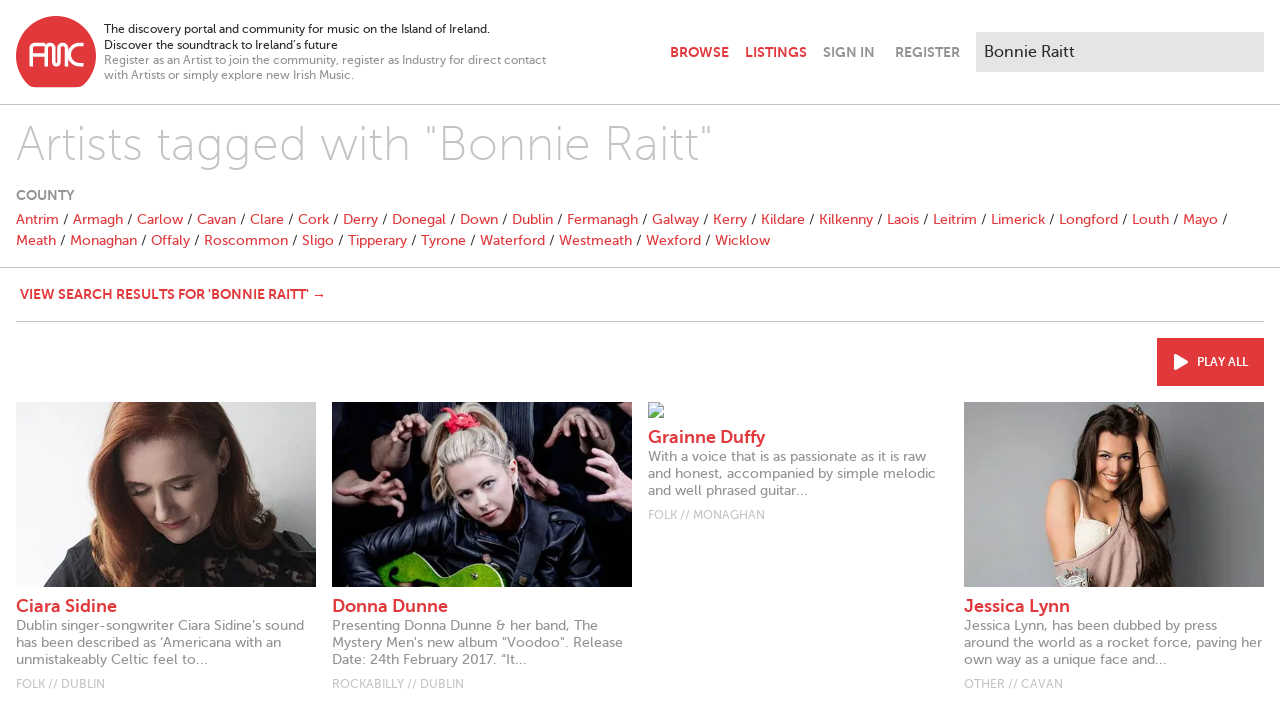

--- FILE ---
content_type: text/html; charset=utf-8
request_url: https://www.breakingtunes.com/tags?q=Bonnie+Raitt
body_size: 7381
content:
<!DOCTYPE html>
<html>
  <head>
    <title>Tag Search – Breaking Tunes</title>

    <meta name="description" content="The discovery portal and community for music on the Island of Ireland. / Discover the soundtrack to Ireland’s future">
<meta property="og:title" content="Tag Search">
<meta property="og:site" content="Breaking Tunes">
<meta property="og:description" content="The discovery portal and community for music on the Island of Ireland. / Discover the soundtrack to Ireland’s future">
<meta property="og:image" content="https://ik.imagekit.io/yz2pmwkbkk/generic/opengraph.png">
<meta property="og:type" content="website">
<meta name="twitter:card" content="summary_large_image">

    <meta name="viewport" content="width=device-width,initial-scale=1">

    <meta name="csrf-param" content="authenticity_token" />
<meta name="csrf-token" content="ta91ILOeqHPWtYndoByuOlToUVRPxjmmXf6_ogiqt-wHF425WWJjiH1_kIDhtC4u-3SLuW73oNu4bkh0yj-KRg" />
    

    <link rel="stylesheet" href="/packs/css/application-cdd4cd0f.css" />
    <script src="/packs/js/application-7e23873bcc43d66882e0.js"></script>

      <script async src="https://www.googletagmanager.com/gtag/js?id=G-E2NJG56ZM1"></script>
      <script>
        window.dataLayer = window.dataLayer || [];
        function gtag(){dataLayer.push(arguments);}
        gtag('js', new Date());

        document.addEventListener("turbolinks:load", function(event) {
          gtag('config', 'G-E2NJG56ZM1', {
            page_location: event.data.url,
            page_path: event.srcElement.location.pathname,
            page_title: event.srcElement.title
          });
        });
      </script>
  </head>

  <body class="antialiased bg-white text-grey-extraDark pb-24" data-controller="player">
    <header class="max-w-screen-xl my-4 px-4 lg:flex xl:mx-auto" data-controller="navbar">
  <div class="items-center flex flex-grow mb-2 md:mb-0">
    <div class="flex-initial mr-2">
      <a href="/">
        <svg class="w-10 sm:w-16 md:w-20" viewBox="0 0 50 45" version="1.1" xmlns="http://www.w3.org/2000/svg" xmlns:xlink="http://www.w3.org/1999/xlink" xml:space="preserve" xmlns:serif="http://www.serif.com/" style="fill-rule:evenodd;clip-rule:evenodd;stroke-linejoin:round;stroke-miterlimit:2;">
  <g transform="matrix(0.315312,0,0,0.315312,-27.6655,-177.981)">
    <path class="fill-red" d="M221.373,617.374L221.373,624.308L213.358,624.308C208.775,624.308 204.867,625.924 201.636,629.156C198.404,632.388 196.788,636.295 196.788,640.879C196.788,645.462 198.404,649.37 201.636,652.601C204.867,655.833 208.775,657.449 213.358,657.449L221.373,657.449L221.373,664.382L213.358,664.382C206.855,664.382 201.312,662.091 196.729,657.508C194.234,655.013 192.419,652.234 191.282,649.171L191.282,664.382L184.349,664.382L184.349,628.421C184.349,627.638 184.133,626.835 183.703,626.012C183.115,624.876 181.979,624.308 180.294,624.308C178.649,624.308 177.513,624.876 176.886,626.012C176.495,627.188 176.279,627.99 176.24,628.421L176.24,656.142C176.24,658.61 175.447,660.647 173.86,662.253C172.274,663.859 170.247,664.662 167.778,664.662C165.311,664.662 163.283,663.859 161.697,662.253C160.11,660.647 159.317,658.61 159.317,656.142L159.317,628.421C159.317,627.638 159.102,626.835 158.671,626.012C158.083,624.876 156.947,624.308 155.263,624.308C153.617,624.308 152.481,624.876 151.855,626.012C151.463,627.188 151.248,627.99 151.208,628.421L151.208,664.382L144.352,664.382L144.352,645.124L121.435,645.124L121.435,664.608L114.369,664.608L114.369,628.164C114.369,622.222 119.229,617.361 125.171,617.361L145.564,617.361L145.564,622.982C146.82,620.607 148.961,618.765 151.541,617.901C152.671,617.551 153.911,617.374 155.263,617.374C158.906,617.374 161.746,618.648 163.783,621.194C165.428,623.27 166.251,625.66 166.251,628.363L166.251,656.083C166.251,657.141 166.76,657.67 167.778,657.67C168.797,657.67 169.306,657.141 169.306,656.083L169.306,628.363C169.306,625.66 170.129,623.27 171.774,621.194C173.811,618.648 176.651,617.374 180.294,617.374C183.938,617.374 186.778,618.648 188.815,621.194C190.46,623.27 191.282,625.66 191.282,628.363L191.282,632.586C192.419,629.522 194.234,626.744 196.729,624.249C201.313,619.666 206.856,617.374 213.358,617.374L221.373,617.374ZM144.898,624.529L124.969,624.529C123.025,624.529 121.435,626.119 121.435,628.063L121.435,638.36L144.352,638.36L144.352,627.86C144.352,626.697 144.545,625.577 144.898,624.529M167.027,564.46C210.696,564.46 246.313,600.077 246.313,643.746C246.313,665.521 237.455,685.291 223.16,699.643C218.771,703.851 214.714,705.452 207.25,705.452L124.77,705.452C119.962,705.452 115.753,704.448 111.278,700.026C96.74,685.661 87.74,665.716 87.74,643.746C87.74,600.077 123.357,564.46 167.027,564.46">
  </g>
</svg>

</a>    </div>

    <div class="flex-initial hidden text-xs max-w-xs sm:block xl:max-w-md">
      <div>
        The discovery portal and community for music on the Island of Ireland.<br>
        Discover the soundtrack to Ireland’s future
      </div>
      <div class="text-grey leading-tight">
        Register as an Artist to join the community, register as Industry for direct contact with Artists or simply explore new Irish Music.
      </div>
    </div>

    <navbar class="font-bold flex items-center justify-end flex-grow uppercase text-right">
      <a class="px-2 py-4 " href="/browse">Browse</a>
      <a class="px-2 py-4 " href="/listings">Listings</a>
      <a class="ml-2 fill-grey lg:hidden" data-action="navbar#toggle" href="#">
        <svg xmlns="http://www.w3.org/2000/svg" viewbox="0 0 352 512" class="h-6 w-6 pointer-events-none hidden" data-navbar-target="closeIcon"><!-- Font Awesome Free 5.15.3 by @fontawesome - https://fontawesome.com License - https://fontawesome.com/license/free (Icons: CC BY 4.0, Fonts: SIL OFL 1.1, Code: MIT License) --><path d="M242.72 256l100.07-100.07c12.28-12.28 12.28-32.19 0-44.48l-22.24-22.24c-12.28-12.28-32.19-12.28-44.48 0L176 189.28 75.93 89.21c-12.28-12.28-32.19-12.28-44.48 0L9.21 111.45c-12.28 12.28-12.28 32.19 0 44.48L109.28 256 9.21 356.07c-12.28 12.28-12.28 32.19 0 44.48l22.24 22.24c12.28 12.28 32.2 12.28 44.48 0L176 322.72l100.07 100.07c12.28 12.28 32.2 12.28 44.48 0l22.24-22.24c12.28-12.28 12.28-32.19 0-44.48L242.72 256z"></path></svg>
        <svg xmlns="http://www.w3.org/2000/svg" viewbox="0 0 448 512" class="h-6 w-6 pointer-events-none" data-navbar-target="openIcon"><!-- Font Awesome Free 5.15.3 by @fontawesome - https://fontawesome.com License - https://fontawesome.com/license/free (Icons: CC BY 4.0, Fonts: SIL OFL 1.1, Code: MIT License) --><path d="M16 132h416c8.837 0 16-7.163 16-16V76c0-8.837-7.163-16-16-16H16C7.163 60 0 67.163 0 76v40c0 8.837 7.163 16 16 16zm0 160h416c8.837 0 16-7.163 16-16v-40c0-8.837-7.163-16-16-16H16c-8.837 0-16 7.163-16 16v40c0 8.837 7.163 16 16 16zm0 160h416c8.837 0 16-7.163 16-16v-40c0-8.837-7.163-16-16-16H16c-8.837 0-16 7.163-16 16v40c0 8.837 7.163 16 16 16z"></path></svg>
</a>    </navbar>
  </div>

  <div class="border-t border-grey-light hidden mt-4 lg:block lg:border-none lg:mt-0" data-navbar-target="menu">
    <div class="flex items-center justify-between mt-4 lg:mt-0 lg:pt-0 md:h-full">
      <div class="justify-self-start">
          <a class="text-grey font-bold uppercase pr-2 py-4 md:pl-2" data-turbolinks="false" href="/signin">Sign In</a>
          <a class="text-grey font-bold uppercase px-2 py-4" data-turbolinks="false" href="/signup">Register</a>
      </div>
      <form autocomplete="off" class="md:block" action="/search" accept-charset="UTF-8" method="get">
        <div class="relative normal-case" data-controller="search" data-search-path-value="/search" data-search-tags-path-value="/tags" data-search-param-value="q">
          <input type="search" class="border-0 bg-grey-extraLight p-2 md:ml-2 xl:w-72 outline-none input-rounded-none focus:ring-0" placeholder="Search..." name="q" value="Bonnie Raitt" data-search-target="input" data-action="focus->search#showMenu keyup->search#handleKeyUp search->search#handleSearch blur->search#handleBlur">
          <div class="absolute top-9 right-0 w-72 bg-grey-dark z-50 hidden sm:block sm:hidden" data-search-target="genres">
              <a class="block text-white text-left px-4 py-2 hover:bg-red hover:text-white" href="/browse/Alternative">Alternative</a>
              <a class="block text-white text-left px-4 py-2 hover:bg-red hover:text-white" href="/browse/Rock">Rock</a>
              <a class="block text-white text-left px-4 py-2 hover:bg-red hover:text-white" href="/browse/Indie">Indie</a>
              <a class="block text-white text-left px-4 py-2 hover:bg-red hover:text-white" href="/browse/Pop">Pop</a>
              <a class="block text-white text-left px-4 py-2 hover:bg-red hover:text-white" href="/browse/Folk">Folk</a>
              <a class="block text-white text-left px-4 py-2 hover:bg-red hover:text-white" href="/browse/Acoustic">Acoustic</a>
              <a class="block text-white text-left px-4 py-2 hover:bg-red hover:text-white" href="/browse/Electronica">Electronica</a>
              <a class="block text-white text-left px-4 py-2 hover:bg-red hover:text-white" href="/browse/Hip%20Hop">Hip Hop</a>
              <a class="block text-white text-left px-4 py-2 hover:bg-red hover:text-white" href="/browse/Experimental">Experimental</a>
              <a class="block text-white text-left px-4 py-2 hover:bg-red hover:text-white" href="/browse/Soul">Soul</a>
          </div>
          <div class="absolute top-9 right-0 w-72 bg-grey-dark z-50 hidden sm:block sm:hidden" data-search-target="results">
            <a class="block bg-red text-white text-left px-4 py-2 hover:bg-grey-dark hover:text-white" data-search-target="searchLink" href="/search?q=Bonnie+Raitt">View Results</a>
            <a class="block bg-blue text-white text-left px-4 py-2 hover:bg-grey-dark hover:text-white" data-search-target="tagsLink" href="/tags?q=Bonnie+Raitt">
              View Artists tagged with "<span data-search-target="tag">Bonnie Raitt</span>"
</a>          </div>
        </div>
      </div>
</form>  </div>
</header>


    

    

    <div class="mb-4">
      <hr class="border-grey-light mb-4">
<div class="max-w-screen-xl mx-auto">
  <h2 class="text-3xl mx-4 mb-4 font-thin text-grey-light md:text-5xl">Artists tagged with "Bonnie Raitt"</h2>

  <div class="border-b border-grey-light mb-4">
    
<div class="flex items-center space-x-1 text-sm text-grey font-bold uppercase mb-1 mx-4">
  <div>County</div>
</div>

<div class="hidden mb-4 mx-4 md:block">
    <a href="/tags?location=Antrim&amp;q=Bonnie+Raitt">Antrim</a>
     /
    <a href="/tags?location=Armagh&amp;q=Bonnie+Raitt">Armagh</a>
     /
    <a href="/tags?location=Carlow&amp;q=Bonnie+Raitt">Carlow</a>
     /
    <a href="/tags?location=Cavan&amp;q=Bonnie+Raitt">Cavan</a>
     /
    <a href="/tags?location=Clare&amp;q=Bonnie+Raitt">Clare</a>
     /
    <a href="/tags?location=Cork&amp;q=Bonnie+Raitt">Cork</a>
     /
    <a href="/tags?location=Derry&amp;q=Bonnie+Raitt">Derry</a>
     /
    <a href="/tags?location=Donegal&amp;q=Bonnie+Raitt">Donegal</a>
     /
    <a href="/tags?location=Down&amp;q=Bonnie+Raitt">Down</a>
     /
    <a href="/tags?location=Dublin&amp;q=Bonnie+Raitt">Dublin</a>
     /
    <a href="/tags?location=Fermanagh&amp;q=Bonnie+Raitt">Fermanagh</a>
     /
    <a href="/tags?location=Galway&amp;q=Bonnie+Raitt">Galway</a>
     /
    <a href="/tags?location=Kerry&amp;q=Bonnie+Raitt">Kerry</a>
     /
    <a href="/tags?location=Kildare&amp;q=Bonnie+Raitt">Kildare</a>
     /
    <a href="/tags?location=Kilkenny&amp;q=Bonnie+Raitt">Kilkenny</a>
     /
    <a href="/tags?location=Laois&amp;q=Bonnie+Raitt">Laois</a>
     /
    <a href="/tags?location=Leitrim&amp;q=Bonnie+Raitt">Leitrim</a>
     /
    <a href="/tags?location=Limerick&amp;q=Bonnie+Raitt">Limerick</a>
     /
    <a href="/tags?location=Longford&amp;q=Bonnie+Raitt">Longford</a>
     /
    <a href="/tags?location=Louth&amp;q=Bonnie+Raitt">Louth</a>
     /
    <a href="/tags?location=Mayo&amp;q=Bonnie+Raitt">Mayo</a>
     /
    <a href="/tags?location=Meath&amp;q=Bonnie+Raitt">Meath</a>
     /
    <a href="/tags?location=Monaghan&amp;q=Bonnie+Raitt">Monaghan</a>
     /
    <a href="/tags?location=Offaly&amp;q=Bonnie+Raitt">Offaly</a>
     /
    <a href="/tags?location=Roscommon&amp;q=Bonnie+Raitt">Roscommon</a>
     /
    <a href="/tags?location=Sligo&amp;q=Bonnie+Raitt">Sligo</a>
     /
    <a href="/tags?location=Tipperary&amp;q=Bonnie+Raitt">Tipperary</a>
     /
    <a href="/tags?location=Tyrone&amp;q=Bonnie+Raitt">Tyrone</a>
     /
    <a href="/tags?location=Waterford&amp;q=Bonnie+Raitt">Waterford</a>
     /
    <a href="/tags?location=Westmeath&amp;q=Bonnie+Raitt">Westmeath</a>
     /
    <a href="/tags?location=Wexford&amp;q=Bonnie+Raitt">Wexford</a>
     /
    <a href="/tags?location=Wicklow&amp;q=Bonnie+Raitt">Wicklow</a>
    
</div>

<div class="mb-4 mx-4 md:hidden">
  <select name="location" id="location" class="w-full" data-action="replace-select#navigate" data-controller="replace-select" data-replace-select-url-value="/tags?location=REPLACE&amp;q=Bonnie+Raitt"><option value=""></option>
<option value="Antrim">Antrim</option>
<option value="Armagh">Armagh</option>
<option value="Carlow">Carlow</option>
<option value="Cavan">Cavan</option>
<option value="Clare">Clare</option>
<option value="Cork">Cork</option>
<option value="Derry">Derry</option>
<option value="Donegal">Donegal</option>
<option value="Down">Down</option>
<option value="Dublin">Dublin</option>
<option value="Fermanagh">Fermanagh</option>
<option value="Galway">Galway</option>
<option value="Kerry">Kerry</option>
<option value="Kildare">Kildare</option>
<option value="Kilkenny">Kilkenny</option>
<option value="Laois">Laois</option>
<option value="Leitrim">Leitrim</option>
<option value="Limerick">Limerick</option>
<option value="Longford">Longford</option>
<option value="Louth">Louth</option>
<option value="Mayo">Mayo</option>
<option value="Meath">Meath</option>
<option value="Monaghan">Monaghan</option>
<option value="Offaly">Offaly</option>
<option value="Roscommon">Roscommon</option>
<option value="Sligo">Sligo</option>
<option value="Tipperary">Tipperary</option>
<option value="Tyrone">Tyrone</option>
<option value="Waterford">Waterford</option>
<option value="Westmeath">Westmeath</option>
<option value="Wexford">Wexford</option>
<option value="Wicklow">Wicklow</option></select>
</div>

  </div>

  <div class="border-b border-grey-light pb-4 mb-4 mx-4">
    <a class="block md:inline font-bold uppercase px-1 py-1 hover:bg-red hover:text-white" href="/search?q=Bonnie+Raitt">View search results for &#39;Bonnie Raitt&#39; →</a>
  </div>

    <div class="mb-4">
      
<div class="mx-4 mb-6">


  <div>
      <div class="md:flex justify-end mb-4">
        <a class="flex items-center inline-block bg-red text-white text-xs font-bold p-4 uppercase hover:bg-blue hover:text-white" data-action="player#playPause" href="#">
          <svg xmlns="http://www.w3.org/2000/svg" viewbox="0 0 448 512" class="fill-white h-4 w-4 mr-2" data-player-target="playAllIcon"><!-- Font Awesome Free 5.15.3 by @fontawesome - https://fontawesome.com License - https://fontawesome.com/license/free (Icons: CC BY 4.0, Fonts: SIL OFL 1.1, Code: MIT License) --><path d="M424.4 214.7L72.4 6.6C43.8-10.3 0 6.1 0 47.9V464c0 37.5 40.7 60.1 72.4 41.3l352-208c31.4-18.5 31.5-64.1 0-82.6z"></path></svg>
          <svg xmlns="http://www.w3.org/2000/svg" viewbox="0 0 448 512" class="fill-white h-4 w-4 mr-2 hidden" data-player-target="pauseAllIcon"><!-- Font Awesome Free 5.15.3 by @fontawesome - https://fontawesome.com License - https://fontawesome.com/license/free (Icons: CC BY 4.0, Fonts: SIL OFL 1.1, Code: MIT License) --><path d="M144 479H48c-26.5 0-48-21.5-48-48V79c0-26.5 21.5-48 48-48h96c26.5 0 48 21.5 48 48v352c0 26.5-21.5 48-48 48zm304-48V79c0-26.5-21.5-48-48-48h-96c-26.5 0-48 21.5-48 48v352c0 26.5 21.5 48 48 48h96c26.5 0 48-21.5 48-48z"></path></svg>
          <div data-player-target="playAll">Play all</div>
</a>      </div>

    <div class=" sm:grid sm:grid-cols-4 sm:gap-4">
      <div class="mb-8 sm:mb-4" data-player-target="track" data-artist-name="Ciara Sidine" data-track-name="Finest Flower" data-artist-image="https://ik.imagekit.io/yz2pmwkbkk/profilepictures/6402/original/6402.jpg" data-artist-url="/ciarasidine" data-track-url="/tracks/24739">
  <a class="block relative group" data-action="click-&gt;player#playTrack" data-track-index="0" href="#">
    <div class="absolute w-full h-full pointer-events-none invisible group-hover:visible" data-player-target="listingTrackOverlay">
      <div class="absolute bg-red w-full h-full mix-blend-multiply"></div>
      <div class="absolute w-full h-full flex items-center justify-center">
        <div class="text-white text-2xl">
          <svg xmlns="http://www.w3.org/2000/svg" viewbox="0 0 512 512" class="fill-white w-16" data-player-target="listingTrackOverlayPlayIcon"><!-- Font Awesome Free 5.15.3 by @fontawesome - https://fontawesome.com License - https://fontawesome.com/license/free (Icons: CC BY 4.0, Fonts: SIL OFL 1.1, Code: MIT License) --><path d="M371.7 238l-176-107c-15.8-8.8-35.7 2.5-35.7 21v208c0 18.4 19.8 29.8 35.7 21l176-101c16.4-9.1 16.4-32.8 0-42zM504 256C504 119 393 8 256 8S8 119 8 256s111 248 248 248 248-111 248-248zm-448 0c0-110.5 89.5-200 200-200s200 89.5 200 200-89.5 200-200 200S56 366.5 56 256z"></path></svg>
          <svg xmlns="http://www.w3.org/2000/svg" viewbox="0 0 512 512" class="fill-white w-16 hidden" data-player-target="listingTrackOverlayPauseIcon"><!-- Font Awesome Free 5.15.3 by @fontawesome - https://fontawesome.com License - https://fontawesome.com/license/free (Icons: CC BY 4.0, Fonts: SIL OFL 1.1, Code: MIT License) --><path d="M256 8C119 8 8 119 8 256s111 248 248 248 248-111 248-248S393 8 256 8zm0 448c-110.5 0-200-89.5-200-200S145.5 56 256 56s200 89.5 200 200-89.5 200-200 200zm96-280v160c0 8.8-7.2 16-16 16h-48c-8.8 0-16-7.2-16-16V176c0-8.8 7.2-16 16-16h48c8.8 0 16 7.2 16 16zm-112 0v160c0 8.8-7.2 16-16 16h-48c-8.8 0-16-7.2-16-16V176c0-8.8 7.2-16 16-16h48c8.8 0 16 7.2 16 16z"></path></svg>
        </div>
      </div>
    </div>
    <img sizes="100vw" class="mb-2 pointer-events-none" loading="lazy" src="https://ik.imagekit.io/yz2pmwkbkk/tr:w-440,h-272,fo-face/profilepictures/6402/original/6402.jpg" />
</a>  <a class="group" href="/ciarasidine">
    <div class="font-bold text-lg leading-tight group-hover:text-blue">
  Ciara Sidine
</div>
  <div class="mb-2 text-grey leading-tight break-words hyphens-auto group-hover:text-grey-dark">
    Dublin singer-songwriter Ciara Sidine’s sound has been described as ‘Americana with an unmistakeably Celtic feel to...
  </div>
<div class="text-grey-light text-xs uppercase">
  Folk // Dublin
</div>

</a></div>
<div class="mb-8 sm:mb-4" data-player-target="track" data-artist-name="Donna Dunne" data-track-name="Donna Dunne &amp; The Mystery Men - Voodoo" data-artist-image="https://ik.imagekit.io/yz2pmwkbkk/profilepictures/3608/original/3608.jpg" data-artist-url="/donnadunne" data-track-url="/tracks/19114">
  <a class="block relative group" data-action="click-&gt;player#playTrack" data-track-index="1" href="#">
    <div class="absolute w-full h-full pointer-events-none invisible group-hover:visible" data-player-target="listingTrackOverlay">
      <div class="absolute bg-red w-full h-full mix-blend-multiply"></div>
      <div class="absolute w-full h-full flex items-center justify-center">
        <div class="text-white text-2xl">
          <svg xmlns="http://www.w3.org/2000/svg" viewbox="0 0 512 512" class="fill-white w-16" data-player-target="listingTrackOverlayPlayIcon"><!-- Font Awesome Free 5.15.3 by @fontawesome - https://fontawesome.com License - https://fontawesome.com/license/free (Icons: CC BY 4.0, Fonts: SIL OFL 1.1, Code: MIT License) --><path d="M371.7 238l-176-107c-15.8-8.8-35.7 2.5-35.7 21v208c0 18.4 19.8 29.8 35.7 21l176-101c16.4-9.1 16.4-32.8 0-42zM504 256C504 119 393 8 256 8S8 119 8 256s111 248 248 248 248-111 248-248zm-448 0c0-110.5 89.5-200 200-200s200 89.5 200 200-89.5 200-200 200S56 366.5 56 256z"></path></svg>
          <svg xmlns="http://www.w3.org/2000/svg" viewbox="0 0 512 512" class="fill-white w-16 hidden" data-player-target="listingTrackOverlayPauseIcon"><!-- Font Awesome Free 5.15.3 by @fontawesome - https://fontawesome.com License - https://fontawesome.com/license/free (Icons: CC BY 4.0, Fonts: SIL OFL 1.1, Code: MIT License) --><path d="M256 8C119 8 8 119 8 256s111 248 248 248 248-111 248-248S393 8 256 8zm0 448c-110.5 0-200-89.5-200-200S145.5 56 256 56s200 89.5 200 200-89.5 200-200 200zm96-280v160c0 8.8-7.2 16-16 16h-48c-8.8 0-16-7.2-16-16V176c0-8.8 7.2-16 16-16h48c8.8 0 16 7.2 16 16zm-112 0v160c0 8.8-7.2 16-16 16h-48c-8.8 0-16-7.2-16-16V176c0-8.8 7.2-16 16-16h48c8.8 0 16 7.2 16 16z"></path></svg>
        </div>
      </div>
    </div>
    <img sizes="100vw" class="mb-2 pointer-events-none" loading="lazy" src="https://ik.imagekit.io/yz2pmwkbkk/tr:w-440,h-272,fo-face/profilepictures/3608/original/3608.jpg" />
</a>  <a class="group" href="/donnadunne">
    <div class="font-bold text-lg leading-tight group-hover:text-blue">
  Donna Dunne
</div>
  <div class="mb-2 text-grey leading-tight break-words hyphens-auto group-hover:text-grey-dark">
     Presenting Donna Dunne &amp; her band, The Mystery Men&#39;s new album &quot;Voodoo&quot;. Release Date: 24th February 2017.

“It...
  </div>
<div class="text-grey-light text-xs uppercase">
  Rockabilly // Dublin
</div>

</a></div>
<div class="mb-8 sm:mb-4" data-player-target="track" data-artist-name="Grainne Duffy" data-track-name="Test of Time " data-artist-image="https://ik.imagekit.io/yz2pmwkbkk/profilepictures/5680/original/5680.jpg" data-artist-url="/grainneduffy" data-track-url="/tracks/22854">
  <a class="block relative group" data-action="click-&gt;player#playTrack" data-track-index="2" href="#">
    <div class="absolute w-full h-full pointer-events-none invisible group-hover:visible" data-player-target="listingTrackOverlay">
      <div class="absolute bg-red w-full h-full mix-blend-multiply"></div>
      <div class="absolute w-full h-full flex items-center justify-center">
        <div class="text-white text-2xl">
          <svg xmlns="http://www.w3.org/2000/svg" viewbox="0 0 512 512" class="fill-white w-16" data-player-target="listingTrackOverlayPlayIcon"><!-- Font Awesome Free 5.15.3 by @fontawesome - https://fontawesome.com License - https://fontawesome.com/license/free (Icons: CC BY 4.0, Fonts: SIL OFL 1.1, Code: MIT License) --><path d="M371.7 238l-176-107c-15.8-8.8-35.7 2.5-35.7 21v208c0 18.4 19.8 29.8 35.7 21l176-101c16.4-9.1 16.4-32.8 0-42zM504 256C504 119 393 8 256 8S8 119 8 256s111 248 248 248 248-111 248-248zm-448 0c0-110.5 89.5-200 200-200s200 89.5 200 200-89.5 200-200 200S56 366.5 56 256z"></path></svg>
          <svg xmlns="http://www.w3.org/2000/svg" viewbox="0 0 512 512" class="fill-white w-16 hidden" data-player-target="listingTrackOverlayPauseIcon"><!-- Font Awesome Free 5.15.3 by @fontawesome - https://fontawesome.com License - https://fontawesome.com/license/free (Icons: CC BY 4.0, Fonts: SIL OFL 1.1, Code: MIT License) --><path d="M256 8C119 8 8 119 8 256s111 248 248 248 248-111 248-248S393 8 256 8zm0 448c-110.5 0-200-89.5-200-200S145.5 56 256 56s200 89.5 200 200-89.5 200-200 200zm96-280v160c0 8.8-7.2 16-16 16h-48c-8.8 0-16-7.2-16-16V176c0-8.8 7.2-16 16-16h48c8.8 0 16 7.2 16 16zm-112 0v160c0 8.8-7.2 16-16 16h-48c-8.8 0-16-7.2-16-16V176c0-8.8 7.2-16 16-16h48c8.8 0 16 7.2 16 16z"></path></svg>
        </div>
      </div>
    </div>
    <img sizes="100vw" class="mb-2 pointer-events-none" loading="lazy" src="https://ik.imagekit.io/yz2pmwkbkk/tr:w-440,h-272,fo-face/profilepictures/5680/original/5680.jpg" />
</a>  <a class="group" href="/grainneduffy">
    <div class="font-bold text-lg leading-tight group-hover:text-blue">
  Grainne Duffy
</div>
  <div class="mb-2 text-grey leading-tight break-words hyphens-auto group-hover:text-grey-dark">
    With a voice that is as passionate as it is raw and honest, accompanied by simple melodic and well phrased guitar...
  </div>
<div class="text-grey-light text-xs uppercase">
  Folk // Monaghan
</div>

</a></div>
<div class="mb-8 sm:mb-4" data-player-target="track" data-artist-name="Jessica Lynn" data-track-name="Crazy Idea" data-artist-image="https://ik.imagekit.io/yz2pmwkbkk/profilepictures/6966/original/6966.jpg" data-artist-url="/jessicalynnmusic" data-track-url="/tracks/27044">
  <a class="block relative group" data-action="click-&gt;player#playTrack" data-track-index="3" href="#">
    <div class="absolute w-full h-full pointer-events-none invisible group-hover:visible" data-player-target="listingTrackOverlay">
      <div class="absolute bg-red w-full h-full mix-blend-multiply"></div>
      <div class="absolute w-full h-full flex items-center justify-center">
        <div class="text-white text-2xl">
          <svg xmlns="http://www.w3.org/2000/svg" viewbox="0 0 512 512" class="fill-white w-16" data-player-target="listingTrackOverlayPlayIcon"><!-- Font Awesome Free 5.15.3 by @fontawesome - https://fontawesome.com License - https://fontawesome.com/license/free (Icons: CC BY 4.0, Fonts: SIL OFL 1.1, Code: MIT License) --><path d="M371.7 238l-176-107c-15.8-8.8-35.7 2.5-35.7 21v208c0 18.4 19.8 29.8 35.7 21l176-101c16.4-9.1 16.4-32.8 0-42zM504 256C504 119 393 8 256 8S8 119 8 256s111 248 248 248 248-111 248-248zm-448 0c0-110.5 89.5-200 200-200s200 89.5 200 200-89.5 200-200 200S56 366.5 56 256z"></path></svg>
          <svg xmlns="http://www.w3.org/2000/svg" viewbox="0 0 512 512" class="fill-white w-16 hidden" data-player-target="listingTrackOverlayPauseIcon"><!-- Font Awesome Free 5.15.3 by @fontawesome - https://fontawesome.com License - https://fontawesome.com/license/free (Icons: CC BY 4.0, Fonts: SIL OFL 1.1, Code: MIT License) --><path d="M256 8C119 8 8 119 8 256s111 248 248 248 248-111 248-248S393 8 256 8zm0 448c-110.5 0-200-89.5-200-200S145.5 56 256 56s200 89.5 200 200-89.5 200-200 200zm96-280v160c0 8.8-7.2 16-16 16h-48c-8.8 0-16-7.2-16-16V176c0-8.8 7.2-16 16-16h48c8.8 0 16 7.2 16 16zm-112 0v160c0 8.8-7.2 16-16 16h-48c-8.8 0-16-7.2-16-16V176c0-8.8 7.2-16 16-16h48c8.8 0 16 7.2 16 16z"></path></svg>
        </div>
      </div>
    </div>
    <img sizes="100vw" class="mb-2 pointer-events-none" loading="lazy" src="https://ik.imagekit.io/yz2pmwkbkk/tr:w-440,h-272,fo-face/profilepictures/6966/original/6966.jpg" />
</a>  <a class="group" href="/jessicalynnmusic">
    <div class="font-bold text-lg leading-tight group-hover:text-blue">
  Jessica Lynn
</div>
  <div class="mb-2 text-grey leading-tight break-words hyphens-auto group-hover:text-grey-dark">
    Jessica Lynn, has been dubbed by press around the world as a rocket force, paving her own way as a unique face and...
  </div>
<div class="text-grey-light text-xs uppercase">
  Other // Cavan
</div>

</a></div>
<div class="mb-8 sm:mb-4" data-player-target="track" data-artist-name="Luan Parle" data-track-name="My Something Beautiful " data-artist-image="https://ik.imagekit.io/yz2pmwkbkk/profilepictures/7804/original/7804.jpg" data-artist-url="/luanparle" data-track-url="/tracks/30203">
  <a class="block relative group" data-action="click-&gt;player#playTrack" data-track-index="4" href="#">
    <div class="absolute w-full h-full pointer-events-none invisible group-hover:visible" data-player-target="listingTrackOverlay">
      <div class="absolute bg-red w-full h-full mix-blend-multiply"></div>
      <div class="absolute w-full h-full flex items-center justify-center">
        <div class="text-white text-2xl">
          <svg xmlns="http://www.w3.org/2000/svg" viewbox="0 0 512 512" class="fill-white w-16" data-player-target="listingTrackOverlayPlayIcon"><!-- Font Awesome Free 5.15.3 by @fontawesome - https://fontawesome.com License - https://fontawesome.com/license/free (Icons: CC BY 4.0, Fonts: SIL OFL 1.1, Code: MIT License) --><path d="M371.7 238l-176-107c-15.8-8.8-35.7 2.5-35.7 21v208c0 18.4 19.8 29.8 35.7 21l176-101c16.4-9.1 16.4-32.8 0-42zM504 256C504 119 393 8 256 8S8 119 8 256s111 248 248 248 248-111 248-248zm-448 0c0-110.5 89.5-200 200-200s200 89.5 200 200-89.5 200-200 200S56 366.5 56 256z"></path></svg>
          <svg xmlns="http://www.w3.org/2000/svg" viewbox="0 0 512 512" class="fill-white w-16 hidden" data-player-target="listingTrackOverlayPauseIcon"><!-- Font Awesome Free 5.15.3 by @fontawesome - https://fontawesome.com License - https://fontawesome.com/license/free (Icons: CC BY 4.0, Fonts: SIL OFL 1.1, Code: MIT License) --><path d="M256 8C119 8 8 119 8 256s111 248 248 248 248-111 248-248S393 8 256 8zm0 448c-110.5 0-200-89.5-200-200S145.5 56 256 56s200 89.5 200 200-89.5 200-200 200zm96-280v160c0 8.8-7.2 16-16 16h-48c-8.8 0-16-7.2-16-16V176c0-8.8 7.2-16 16-16h48c8.8 0 16 7.2 16 16zm-112 0v160c0 8.8-7.2 16-16 16h-48c-8.8 0-16-7.2-16-16V176c0-8.8 7.2-16 16-16h48c8.8 0 16 7.2 16 16z"></path></svg>
        </div>
      </div>
    </div>
    <img sizes="100vw" class="mb-2 pointer-events-none" loading="lazy" src="https://ik.imagekit.io/yz2pmwkbkk/tr:w-440,h-272,fo-face/profilepictures/7804/original/7804.jpg" />
</a>  <a class="group" href="/luanparle">
    <div class="font-bold text-lg leading-tight group-hover:text-blue">
  Luan Parle
</div>
  <div class="mb-2 text-grey leading-tight break-words hyphens-auto group-hover:text-grey-dark">
    Meteor Award and Tatler Award Winner singer-songwriter Luan Parle has had numerous hits and accolades throughout her...
  </div>
<div class="text-grey-light text-xs uppercase">
  Other // Wicklow
</div>

</a></div>
<div class="mb-8 sm:mb-4" data-player-target="track" data-artist-name="Natalia and Ciara" data-track-name="Angel from Montgomery Live March 2020" data-artist-image="https://ik.imagekit.io/yz2pmwkbkk/profilepictures/7654/original/7654.jpg" data-artist-url="/nataliaandciara" data-track-url="/tracks/29546">
  <a class="block relative group" data-action="click-&gt;player#playTrack" data-track-index="5" href="#">
    <div class="absolute w-full h-full pointer-events-none invisible group-hover:visible" data-player-target="listingTrackOverlay">
      <div class="absolute bg-red w-full h-full mix-blend-multiply"></div>
      <div class="absolute w-full h-full flex items-center justify-center">
        <div class="text-white text-2xl">
          <svg xmlns="http://www.w3.org/2000/svg" viewbox="0 0 512 512" class="fill-white w-16" data-player-target="listingTrackOverlayPlayIcon"><!-- Font Awesome Free 5.15.3 by @fontawesome - https://fontawesome.com License - https://fontawesome.com/license/free (Icons: CC BY 4.0, Fonts: SIL OFL 1.1, Code: MIT License) --><path d="M371.7 238l-176-107c-15.8-8.8-35.7 2.5-35.7 21v208c0 18.4 19.8 29.8 35.7 21l176-101c16.4-9.1 16.4-32.8 0-42zM504 256C504 119 393 8 256 8S8 119 8 256s111 248 248 248 248-111 248-248zm-448 0c0-110.5 89.5-200 200-200s200 89.5 200 200-89.5 200-200 200S56 366.5 56 256z"></path></svg>
          <svg xmlns="http://www.w3.org/2000/svg" viewbox="0 0 512 512" class="fill-white w-16 hidden" data-player-target="listingTrackOverlayPauseIcon"><!-- Font Awesome Free 5.15.3 by @fontawesome - https://fontawesome.com License - https://fontawesome.com/license/free (Icons: CC BY 4.0, Fonts: SIL OFL 1.1, Code: MIT License) --><path d="M256 8C119 8 8 119 8 256s111 248 248 248 248-111 248-248S393 8 256 8zm0 448c-110.5 0-200-89.5-200-200S145.5 56 256 56s200 89.5 200 200-89.5 200-200 200zm96-280v160c0 8.8-7.2 16-16 16h-48c-8.8 0-16-7.2-16-16V176c0-8.8 7.2-16 16-16h48c8.8 0 16 7.2 16 16zm-112 0v160c0 8.8-7.2 16-16 16h-48c-8.8 0-16-7.2-16-16V176c0-8.8 7.2-16 16-16h48c8.8 0 16 7.2 16 16z"></path></svg>
        </div>
      </div>
    </div>
    <img sizes="100vw" class="mb-2 pointer-events-none" loading="lazy" src="https://ik.imagekit.io/yz2pmwkbkk/tr:w-440,h-272,fo-face/profilepictures/7654/original/7654.jpg" />
</a>  <a class="group" href="/nataliaandciara">
    <div class="font-bold text-lg leading-tight group-hover:text-blue">
  Natalia and Ciara
</div>
  <div class="mb-2 text-grey leading-tight break-words hyphens-auto group-hover:text-grey-dark">
    Acoustic female duo that have playing live together since 2010.
  </div>
<div class="text-grey-light text-xs uppercase">
  Acoustic // Antrim
</div>

</a></div>
<div class="mb-8 sm:mb-4" data-player-target="track" data-artist-name="SAL" data-track-name="Red Wine" data-artist-image="https://ik.imagekit.io/yz2pmwkbkk/profilepictures/6592/original/5x3ZeR3hAgc.jpg" data-artist-url="/salmusic_ie" data-track-url="/tracks/34454">
  <a class="block relative group" data-action="click-&gt;player#playTrack" data-track-index="6" href="#">
    <div class="absolute w-full h-full pointer-events-none invisible group-hover:visible" data-player-target="listingTrackOverlay">
      <div class="absolute bg-red w-full h-full mix-blend-multiply"></div>
      <div class="absolute w-full h-full flex items-center justify-center">
        <div class="text-white text-2xl">
          <svg xmlns="http://www.w3.org/2000/svg" viewbox="0 0 512 512" class="fill-white w-16" data-player-target="listingTrackOverlayPlayIcon"><!-- Font Awesome Free 5.15.3 by @fontawesome - https://fontawesome.com License - https://fontawesome.com/license/free (Icons: CC BY 4.0, Fonts: SIL OFL 1.1, Code: MIT License) --><path d="M371.7 238l-176-107c-15.8-8.8-35.7 2.5-35.7 21v208c0 18.4 19.8 29.8 35.7 21l176-101c16.4-9.1 16.4-32.8 0-42zM504 256C504 119 393 8 256 8S8 119 8 256s111 248 248 248 248-111 248-248zm-448 0c0-110.5 89.5-200 200-200s200 89.5 200 200-89.5 200-200 200S56 366.5 56 256z"></path></svg>
          <svg xmlns="http://www.w3.org/2000/svg" viewbox="0 0 512 512" class="fill-white w-16 hidden" data-player-target="listingTrackOverlayPauseIcon"><!-- Font Awesome Free 5.15.3 by @fontawesome - https://fontawesome.com License - https://fontawesome.com/license/free (Icons: CC BY 4.0, Fonts: SIL OFL 1.1, Code: MIT License) --><path d="M256 8C119 8 8 119 8 256s111 248 248 248 248-111 248-248S393 8 256 8zm0 448c-110.5 0-200-89.5-200-200S145.5 56 256 56s200 89.5 200 200-89.5 200-200 200zm96-280v160c0 8.8-7.2 16-16 16h-48c-8.8 0-16-7.2-16-16V176c0-8.8 7.2-16 16-16h48c8.8 0 16 7.2 16 16zm-112 0v160c0 8.8-7.2 16-16 16h-48c-8.8 0-16-7.2-16-16V176c0-8.8 7.2-16 16-16h48c8.8 0 16 7.2 16 16z"></path></svg>
        </div>
      </div>
    </div>
    <img sizes="100vw" class="mb-2 pointer-events-none" loading="lazy" src="https://ik.imagekit.io/yz2pmwkbkk/tr:w-440,h-272,fo-face/profilepictures/6592/original/5x3ZeR3hAgc.jpg" />
</a>  <a class="group" href="/salmusic_ie">
    <div class="font-bold text-lg leading-tight group-hover:text-blue">
  SAL
</div>
  <div class="mb-2 text-grey leading-tight break-words hyphens-auto group-hover:text-grey-dark">
    “Her music continues to captivate. SAL is an important artist.” - Christy Moore.

At the heart of SAL’s music lies...
  </div>
<div class="text-grey-light text-xs uppercase">
  Folk // Cork
</div>

</a></div>

    </div>
  </div>
</div>

    </div>
    
</div>


    </div>

    <audio data-player-target="audioPlayer"></audio>
<div class="bg-white fixed w-full bottom-0 border-t border-grey-light p-4 hidden" data-player-target="controls">
  <div class="flex space-x-4 justify-center items-center">
    <div class="text-right w-1/3 md:w-72">
      <div class="font-bold truncate" data-player-target="trackTitle">[title]</div>
      <div class="truncate" data-player-target="artistTitle">[artist title]</div>
        <a class="font-bold text-xs" href="" data-player-target="artistUrl">View Profile</a>
    </div>
    <div class="hidden h-16 w-16 md:block">
      <img class="h-full w-full" data-player-target="artistImage" src="" />
    </div>
    <div class="h-16 w-16 p-2">
      <a href="#" class="block border border-grey-light flex items-center justify-center h-full w-full fill-grey-dark hover:fill-red" data-action="click->player#playPause">
        <svg xmlns="http://www.w3.org/2000/svg" viewbox="0 0 448 512" class="h-6 w-6 fill-current" data-player-target="playIcon"><!-- Font Awesome Free 5.15.3 by @fontawesome - https://fontawesome.com License - https://fontawesome.com/license/free (Icons: CC BY 4.0, Fonts: SIL OFL 1.1, Code: MIT License) --><path d="M424.4 214.7L72.4 6.6C43.8-10.3 0 6.1 0 47.9V464c0 37.5 40.7 60.1 72.4 41.3l352-208c31.4-18.5 31.5-64.1 0-82.6z"></path></svg>
        <svg xmlns="http://www.w3.org/2000/svg" viewbox="0 0 448 512" class="h-6 w-6 fill-current hidden" data-player-target="pauseIcon"><!-- Font Awesome Free 5.15.3 by @fontawesome - https://fontawesome.com License - https://fontawesome.com/license/free (Icons: CC BY 4.0, Fonts: SIL OFL 1.1, Code: MIT License) --><path d="M144 479H48c-26.5 0-48-21.5-48-48V79c0-26.5 21.5-48 48-48h96c26.5 0 48 21.5 48 48v352c0 26.5-21.5 48-48 48zm304-48V79c0-26.5-21.5-48-48-48h-96c-26.5 0-48 21.5-48 48v352c0 26.5 21.5 48 48 48h96c26.5 0 48-21.5 48-48z"></path></svg>
      </a>
    </div>
    <div class="flex flex-col w-1/3 -mt-1 md:w-72">
      <div class="flex items-center justify-between mb-2">
        <div>
          <a href="#" class="fill-grey-dark hover:fill-red" data-action="click->player#previousTrack">
            <svg xmlns="http://www.w3.org/2000/svg" viewbox="0 0 448 512" class="inline-block h-4 fill-current"><!-- Font Awesome Free 5.15.3 by @fontawesome - https://fontawesome.com License - https://fontawesome.com/license/free (Icons: CC BY 4.0, Fonts: SIL OFL 1.1, Code: MIT License) --><path d="M64 468V44c0-6.6 5.4-12 12-12h48c6.6 0 12 5.4 12 12v176.4l195.5-181C352.1 22.3 384 36.6 384 64v384c0 27.4-31.9 41.7-52.5 24.6L136 292.7V468c0 6.6-5.4 12-12 12H76c-6.6 0-12-5.4-12-12z"></path></svg>
          </a>
          <a href="#" class="fill-grey-dark hover:fill-red" data-action="click->player#nextTrack">
            <svg xmlns="http://www.w3.org/2000/svg" viewbox="0 0 448 512" class="inline-block h-4 fill-current"><!-- Font Awesome Free 5.15.3 by @fontawesome - https://fontawesome.com License - https://fontawesome.com/license/free (Icons: CC BY 4.0, Fonts: SIL OFL 1.1, Code: MIT License) --><path d="M384 44v424c0 6.6-5.4 12-12 12h-48c-6.6 0-12-5.4-12-12V291.6l-195.5 181C95.9 489.7 64 475.4 64 448V64c0-27.4 31.9-41.7 52.5-24.6L312 219.3V44c0-6.6 5.4-12 12-12h48c6.6 0 12 5.4 12 12z"></path></svg>
          </a>
        </div>
        <div class="text-xs text-grey">
          <span data-player-target="currentTime">0:00</span> / <span data-player-target="totalTime">0:00</span>
        </div>
      </div>
      <div class="h-2">
        <progress class="block h-full w-full" max="100" data-player-target="progress"></progress>
      </div>
    </div>
  </div>
</div>


    <footer class="border-t border-grey-light mb-4">
  <div class="flex flex-col space-y-4 items-center max-w-screen-xl pt-4 px-4 text-center lg:space-y-0 lg:text-left lg:flex-row lg:mx-auto">
    <div class="ld:flex-initial lg:mr-2">
      <a href="https://www.firstmusiccontact.com">
        <svg class="w-10 sm:w-16 md:w-20" viewBox="0 0 50 45" version="1.1" xmlns="http://www.w3.org/2000/svg" xmlns:xlink="http://www.w3.org/1999/xlink" xml:space="preserve" xmlns:serif="http://www.serif.com/" style="fill-rule:evenodd;clip-rule:evenodd;stroke-linejoin:round;stroke-miterlimit:2;">
  <g transform="matrix(0.315312,0,0,0.315312,-27.6655,-177.981)">
    <path class="fill-red" d="M221.373,617.374L221.373,624.308L213.358,624.308C208.775,624.308 204.867,625.924 201.636,629.156C198.404,632.388 196.788,636.295 196.788,640.879C196.788,645.462 198.404,649.37 201.636,652.601C204.867,655.833 208.775,657.449 213.358,657.449L221.373,657.449L221.373,664.382L213.358,664.382C206.855,664.382 201.312,662.091 196.729,657.508C194.234,655.013 192.419,652.234 191.282,649.171L191.282,664.382L184.349,664.382L184.349,628.421C184.349,627.638 184.133,626.835 183.703,626.012C183.115,624.876 181.979,624.308 180.294,624.308C178.649,624.308 177.513,624.876 176.886,626.012C176.495,627.188 176.279,627.99 176.24,628.421L176.24,656.142C176.24,658.61 175.447,660.647 173.86,662.253C172.274,663.859 170.247,664.662 167.778,664.662C165.311,664.662 163.283,663.859 161.697,662.253C160.11,660.647 159.317,658.61 159.317,656.142L159.317,628.421C159.317,627.638 159.102,626.835 158.671,626.012C158.083,624.876 156.947,624.308 155.263,624.308C153.617,624.308 152.481,624.876 151.855,626.012C151.463,627.188 151.248,627.99 151.208,628.421L151.208,664.382L144.352,664.382L144.352,645.124L121.435,645.124L121.435,664.608L114.369,664.608L114.369,628.164C114.369,622.222 119.229,617.361 125.171,617.361L145.564,617.361L145.564,622.982C146.82,620.607 148.961,618.765 151.541,617.901C152.671,617.551 153.911,617.374 155.263,617.374C158.906,617.374 161.746,618.648 163.783,621.194C165.428,623.27 166.251,625.66 166.251,628.363L166.251,656.083C166.251,657.141 166.76,657.67 167.778,657.67C168.797,657.67 169.306,657.141 169.306,656.083L169.306,628.363C169.306,625.66 170.129,623.27 171.774,621.194C173.811,618.648 176.651,617.374 180.294,617.374C183.938,617.374 186.778,618.648 188.815,621.194C190.46,623.27 191.282,625.66 191.282,628.363L191.282,632.586C192.419,629.522 194.234,626.744 196.729,624.249C201.313,619.666 206.856,617.374 213.358,617.374L221.373,617.374ZM144.898,624.529L124.969,624.529C123.025,624.529 121.435,626.119 121.435,628.063L121.435,638.36L144.352,638.36L144.352,627.86C144.352,626.697 144.545,625.577 144.898,624.529M167.027,564.46C210.696,564.46 246.313,600.077 246.313,643.746C246.313,665.521 237.455,685.291 223.16,699.643C218.771,703.851 214.714,705.452 207.25,705.452L124.77,705.452C119.962,705.452 115.753,704.448 111.278,700.026C96.74,685.661 87.74,665.716 87.74,643.746C87.74,600.077 123.357,564.46 167.027,564.46">
  </g>
</svg>

      </a>
    </div>
    <div class="lg:flex-initial text-grey text-xs max-w-lg leading-tight">
      <div class="mb-2">
        First Music Contact is the lead national music organisation for resourcing musicians and the independent music sector in Ireland. We provide a pipeline of supports for artists’ development, helping them grow real careers at home and abroad.
      </div>
      <div>
        <a href="https://forms.office.com/Pages/ResponsePage.aspx?id=iDot-H_yRkyNrOrWHcyWplN93O8AM2RPsBEOViADBV5UMzdNWVRWNDFRWjhLUFRTT01GNzNUVVg0OS4u" target="_blank">Consultancies</a> |
        <a href="https://www.irelandmusicweek.com/" target="_blank">Ireland Music Week</a> |
        <a href="https://www.musicfromireland.org" target="_blank">Music From Ireland</a>
      </div>
    </div>
    <div class="lg:flex-1 uppercase text-xs lg:text-right">
      Breaking Tunes © First Music Contact 2026
    </div>
  </div>
</footer>


  <script defer src="https://static.cloudflareinsights.com/beacon.min.js/vcd15cbe7772f49c399c6a5babf22c1241717689176015" integrity="sha512-ZpsOmlRQV6y907TI0dKBHq9Md29nnaEIPlkf84rnaERnq6zvWvPUqr2ft8M1aS28oN72PdrCzSjY4U6VaAw1EQ==" data-cf-beacon='{"version":"2024.11.0","token":"8c7f99589a04465eaa5b55bb5110f230","r":1,"server_timing":{"name":{"cfCacheStatus":true,"cfEdge":true,"cfExtPri":true,"cfL4":true,"cfOrigin":true,"cfSpeedBrain":true},"location_startswith":null}}' crossorigin="anonymous"></script>
</body>
</html>
